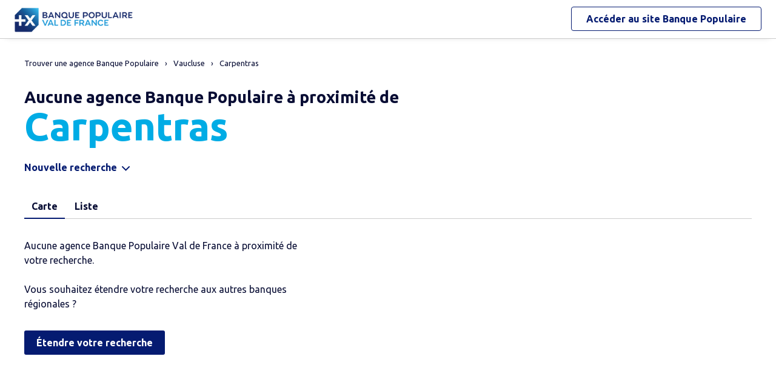

--- FILE ---
content_type: text/html
request_url: https://agences.banquepopulaire.fr/banque-assurance/valdefrance/agences-carpentras-C84031
body_size: 7394
content:
<!DOCTYPE html>
<!--[if IE 6]>
<html class="ie ie6" lang="fr">
<![endif]-->
<!--[if IE 7]>
<html class="ie ie7" lang="fr">
<![endif]-->
<!--[if IE 8]>
<html class="ie ie8" lang="fr">
<![endif]-->
<!--[if IE 9]>
<html class="ie ie9" lang="fr">
<![endif]-->
<!--[if !(IE 6) | !(IE 7) | !(IE 8) | !(IE 9) ]><!-->
<html lang="fr">
<!--<![endif]-->
<head>
	<meta http-equiv="Content-Type" content="text/html; charset=windows-1252" />
<meta name="viewport" content="width=device-width, initial-scale=1, maximum-scale=1, user-scalable=no" />
<meta http-equiv="X-UA-Compatible" content="IE=edge" />


<title>Banque Populaire : Agences&nbsp;Carpentras (84200)</title>
<meta name="description" content="Trouvez rapidement la liste des agences Banque Populaire Carpentras (84200) et leurs horaires d'ouverture avec les plans d'accès." />
<meta name="geo.region" content="FR-84" />
<meta name="geo.placename" content="Carpentras" />

<link rel="canonical" href="https://agences.banquepopulaire.fr/banque-assurance/valdefrance/agences-carpentras-C84031">
<meta name="robots" content="noindex" />

<link rel="shortcut icon" type="images/x-icon" href="/banque-assurance/favicon.ico" />
<link rel="apple-touch-icon" href="/banque-assurance/UI/img/hd/apple-touch-icon.png" />
<script type="text/javascript">
var GA_ID = '';
var GA_EM_ID = '';
var g_urlSms = 'https://agences.banquepopulaire.fr/banque-assurance/';
var g_autoReload = 1;
var g_sitePath = 'https://agences.banquepopulaire.fr';
var g_siteRoot = '/banque-assurance/';
var g_includesRoot = '/banque-assurance/includes/';
var g_uiRoot = '/banque-assurance/UI/';
var g_statParam = 'bp-sl-v2';
var g_namePOI = '';
var g_agenceType = 'bp';
var g_currentPage = '';
var g_rdvEnabled = false;
var g_marque = "";

// var g_tagScriptUrl = ;
// var g_tagDebug = ;
// var g_tagCookie = ;

// var param_poi_agenceType = ;
// var param_poi_regionId = ;
// var datas_poiCount = ;
</script><link rel="stylesheet" href="https://unpkg.com/material-components-web@7.0.0/dist/material-components-web.min.css" integrity="sha384-6iSfDaXWJtf2tZhXPenQ0S1r5sIUbhiCgghsTFFjeb+KJS8dulIM6Kw2kCu8mt9p" crossorigin="anonymous">
<link rel="stylesheet" href="https://fonts.googleapis.com/css2?family=Ubuntu:ital,wght@0,400;0,700;1,400&display=swap" crossorigin="anonymous">
<link type="text/css" rel="stylesheet" href="/banque-assurance/UI/20230127-091252/css-compiled/styles.min.css" />

<script type="text/javascript" src="/global/carto/api/1.2/api.js" integrity="sha384-8tcXGqpz/oQPFfwlmRJe6o3AA3H18PNYLTJ0fB+nofvWUzGrnKia6eNSM4bEbzUb" crossorigin="anonymous"></script>


<script type="text/javascript" src="/banque-assurance/includes/20250131-134413/js-compiled/common.js"></script>

<script src="https://unpkg.com/material-components-web@7.0.0/dist/material-components-web.min.js" integrity="sha384-8zvWge38mi40+SGImvYxzBcHCq7nh1/LQjZqW0UNCh7fOmekLBar2LXeri6YF2iU" crossorigin="anonymous"></script>
<script type="text/javascript" src="/banque-assurance/includes/20250131-134413/js-compiled/search.js"></script>
<script type="text/javascript">
(function(){
var s = function(id, c) { g_seoDept.SetDeptImplementationCount(id, c) }
s('01',22);s('02',6);s('03',15);s('04',5);s('05',10);s('06',42);s('07',18);s('08',3);s('09',10);s('10',15);s('11',29);s('12',22);s('13',51);s('14',24);s('15',7);s('16',10);s('17',28);s('18',11);s('19',14);s('21',26);s('22',31);s('23',5);s('24',20);s('25',34);s('26',21);s('27',11);s('28',15);s('29',70);s('2A',6);s('2B',7);s('30',41);s('31',72);s('32',14);s('33',70);s('34',88);s('35',50);s('36',8);s('37',31);s('38',45);s('39',24);s('40',19);s('41',10);s('42',29);s('43',9);s('44',75);s('45',22);s('46',17);s('47',23);s('48',4);s('49',28);s('50',29);s('51',15);s('52',6);s('53',12);s('54',22);s('55',8);s('56',50);s('57',39);s('58',13);s('59',81);s('60',13);s('61',11);s('62',30);s('63',25);s('64',27);s('65',19);s('66',58);s('67',42);s('68',36);s('69',55);s('70',14);s('71',23);s('72',16);s('73',24);s('74',47);s('75',114);s('76',29);s('77',38);s('78',48);s('79',11);s('80',7);s('81',27);s('82',12);s('83',29);s('84',20);s('85',39);s('86',15);s('87',15);s('88',16);s('89',22);s('90',8);s('91',51);s('92',55);s('93',32);s('94',50);s('95',26);s('971',21);s('972',20);s('973',5);s('974',24);s('976',2);s('977',1);s('978',1);s('99',1);
})();
g_seoURI.SetSitePath('https://agences.banquepopulaire.fr');
g_seoURI.SetSiteRoot('/banque-assurance/');
g_seoURI.SetNamePOI(g_namePOI);
g_seoURI.SetEntity('18707', 'caisse', 'valdefrance');
g_documentContext.Unserialize('{"geo":{},"env":{},"poi":{"cityId":"84031","countryId":"33","x":817405,"y":1898302},"back":{}}');
g_contextEnv.SetParams(g_documentContext.GetContext('env'),true);
g_documentContext.AddContext('env', g_contextEnv);
g_contextGEO.SetParams(g_documentContext.GetContext('geo'),true);
g_documentContext.AddContext('geo', g_contextGEO);
g_contextBack.SetParam('context',g_documentContext.UnserializeString('{"geo":{},"env":{},"poi":{"cityId":"84031","countryId":"33","x":817405,"y":1898302},"back":{}}'));
g_documentContext.AddContext('back', g_contextBack);
g_contextPoi.SetParams(g_documentContext.GetContext('poi'),true);
g_documentContext.AddContext('poi', g_contextPoi);
</script>
</head>
<body class="em-body em-body--search bp">
	
<div class="em-client__header">
	<a class="logo-bp" href="https://www.banquepopulaire.fr/valdefrance/" title="Banque Populaire Val de France">
		<img class="logo--desktop" src="/banque-assurance/UI/logos/bp18707.png" alt="Banque Populaire Val de France" loading="lazy" />
		<img class="logo--mobile" src="/banque-assurance/UI/logos/bp-mobile.png" alt="Banque Populaire Val de France" loading="lazy" />
	</a>
	<a class="link-bp" href="https://www.banquepopulaire.fr/valdefrance/" title="Banque Populaire">
		<span>Accéder au site </span>
		<span class="link-marque">Banque Populaire</span>
	</a>
</div>


	<div class="em-page">

		<header class="em-page__header em-page__header--search">
			<div class="em-breadcrumbs--desktop">
			
<nav class="em-breadcrumbs">
  <ul class="em-breadcrumbs__list" itemscope="" itemtype="http://schema.org/BreadcrumbList">
    <li class="em-breadcrumbs__item" itemprop="itemListElement" itemscope="" itemtype="http://schema.org/ListItem"><a class="em-breadcrumbs__link" itemprop="item" href="/banque-assurance/valdefrance/"><span itemprop="name">Trouver une agence&nbsp;Banque Populaire</span></a><meta itemprop="position" content="1"></li>
    <li class="em-breadcrumbs__item" itemprop="itemListElement" itemscope="" itemtype="http://schema.org/ListItem"><a class="em-breadcrumbs__link" itemprop="item" href="https://agences.banquepopulaire.fr/banque-assurance/valdefrance/agences-vaucluse-84"><span itemprop="name">Vaucluse</span></a><meta itemprop="position" content="2" /></li>
      <li class="em-breadcrumbs__item" itemprop="itemListElement" itemscope="" itemtype="http://schema.org/ListItem"><a class="em-breadcrumbs__link" itemprop="item" href="https://agences.banquepopulaire.fr/banque-assurance/valdefrance/agences-carpentras-C84031"><span itemprop="name">Carpentras</span></a><meta itemprop="position" content="3" /></li>
      
  </ul>
  <div class="clear"></div>
</nav>
    
			</div>
			<div class="em-header">
				<h1 class="em-header__title em-title em-title--primary">
					<span class="em-header__suptitle">Aucune agence Banque Populaire à proximité de </span> Carpentras</h1>
			</div>
			<div class="em-search-form__new-search-container">
				<button class="em-search-form__new-search">Nouvelle recherche</button>
			</div>
		</header>

		<main class="em-page__content">
			<div class="em-search-form--wrapper">
  <form id="em-search-form" class="em-search-form" action="" method="post">

    <h2 class="em-search-form__title em-title--secondary">Votre recherche</h2>

    <div class="em-search-form__content">

      <div class="mdc-tab-bar em-search-form__scroll-wrapper" role="tablist">
        <div class="mdc-tab-scroller">
          <div class="mdc-tab-scroller__scroll-area">
            <div class="mdc-tab-scroller__scroll-content">
              <button type="button" id="bp" value="bp" class="mdc-tab mdc-tab--active em-search-form__agence-type-button" role="tab" aria-selected="true" tabindex="0">
                <span class="mdc-tab__content">
                  <span class="mdc-tab__text-label">Agences</span>
                </span>
                <span class="mdc-tab-indicator mdc-tab-indicator--active">
                  <span class="mdc-tab-indicator__content mdc-tab-indicator__content--underline"></span>
                </span>
                <span class="mdc-tab__ripple"></span>
              </button>
              <button type="button" value="dab" class="mdc-tab mdc-tab em-search-form__agence-type-button" role="tab" aria-selected="false" tabindex="1">
                <span class="mdc-tab__content">
                  <span class="mdc-tab__text-label">Distributeurs</span>
                </span>
                <span class="mdc-tab-indicator mdc-tab-indicator">
                  <span class="mdc-tab-indicator__content mdc-tab-indicator__content--underline"></span>
                </span>
                <span class="mdc-tab__ripple"></span>
              </button>
							
								<button type="button" value="casden" class="mdc-tab mdc-tab em-search-form__agence-type-button" role="tab" aria-selected="false" tabindex="2">
									<span class="mdc-tab__content">
										<span class="mdc-tab__text-label">Délégations CASDEN</span>
									</span>
									<span class="mdc-tab-indicator mdc-tab-indicator">
										<span class="mdc-tab-indicator__content mdc-tab-indicator__content--underline"></span>
									</span>
									<span class="mdc-tab__ripple"></span>
								</button>
							
            </div>
          </div>
        </div>
      </div>

      <div class="em-search-form__fieldset-wrapper">
        <fieldset class="em-search-form__fieldset em-search-form__search-fields">

          <div class="em-search-form__field" id="fieldsearchstreet">
            <input type="text" id="em-search-form__searchstreet" value="" autocomplete="off" />
            <label for="em-search-form__searchstreet">Rue</label>
          </div>

          <div class="em-search-form__field" id="fieldsearchcity">
            <input type="text" id="em-search-form__searchcity" value="" autocomplete="off" />
            <label for="em-search-form__searchcity">Ville / Code postal</label>
            <a href="#" class="em-search-form__localize-me"><span>Me localiser</span></a>
          </div>

        </fieldset>

        <fieldset class="em-search-form__fieldset em-search-form__buttons">

          <div class="em-search-form__field">
            <input type="checkbox" id="em-search-form__saturday"  />
            <label for="em-search-form__saturday">Ouvert le samedi</label>
          </div>

          <div class="em-search-form__field">
            <button type="submit" class="em-search-form__submit em-button em-button--primary">Rechercher</button>
          </div>

        </fieldset>
      </div>

      <div class="em-search-form__fieldset-wrapper-casden hide">
        <a href="https://delegations.casden.fr/" class="casden-link"><span>Rechercher une délégation CASDEN</span></a>
      </div>

    </div>

  </form>
</div>

			<div class="em-results-wrapper">
				<div class="em-results">
					<div class="btnswap">
						<a class="btn btnmap active" href="#">Carte</a>
						<a class="btn btnlist" href="#">Liste</a>
					</div>

					<div class="em-results__list-wrapper">
						<div class="em-results__list">
							
								<div class="em-results__no-results">Aucune agence Banque Populaire Val de France à proximité de votre recherche.<br/><br/>Vous souhaitez étendre votre recherche aux autres banques régionales&nbsp;?<button type="button" class="em-more-results em-button em-button--primary">Étendre votre recherche</button>
								</div>
							
						</div>
					</div>

					<div class="em-results__map-wrapper">
						<div class="em-results__map em-map map"  id="searchmap">
							<div id="searchviewer" class="em-results__map-viewer em-map__viewer"></div>
							<div id="searchbtnsmap" class="em-map__buttons">
								<a id="searchbtnzoomin" class="em-map__btn-zoomin em-map__btn-zoom" href="#"
									title="Zoom avant"><span>Zoom avant</span></a>
								<a id="searchbtnzoomout" class="em-map__btn-zoomout em-map__btn-zoom" href="#"
									title="Zoom arri&egrave;re"><span>Zoom arri&egrave;re</span></a>
							</div>
						</div>
					</div>
				</div>
			</div>

			<div class="em-info">
				<h2 class="em-title em-title--secondary">Nos agences Banque Populaire<span>&nbsp;&agrave; proximit&eacute; de
					<span
						class="em-info-placename">Carpentras</span>&nbsp;</span></h2>
				<div class="em-info-text">
					
					<p>Une question sur un produit ou un service, une op&eacute;ration en cours ?
						Rendez-vous dans l’une de nos agences<span>&nbsp;&agrave;
						proximit&eacute; de <span class="em-info-placename">Carpentras</span>. Nos conseillers y seront &agrave; votre disposition pour vous accompagner. Besoin d’un
						cr&eacute;dit pour financer vos projets<span class="em-info-mention">(1)</span>, de conseils en
						mati&egrave;re d’&eacute;pargne ou d’une assurance pour prot&eacute;ger vos biens ou vos
						proches ?</p>
					<p class="em-info-credit">Un cr&eacute;dit vous engage et doit &ecirc;tre rembours&eacute;.
						V&eacute;rifiez vos capacit&eacute;s de remboursement avant de vous engager.</p>
					<p>D&eacute;couvrez nos solutions : <span class="em-info-bloc-link">
						<a class="em-info-text-link" href="https://www.banquepopulaire.fr/valdefrance/epargner/" target="_blank">Epargner</a>,
						<a class="em-info-text-link" href="https://www.banquepopulaire.fr/valdefrance/emprunter/" target="_blank">Emprunter</a>,
						<a class="em-info-text-link" href="https://www.banquepopulaire.fr/valdefrance/assurer/" target="_blank">Assurer</a>.</span>
					</p>
				</div>
				<p class="em-info-text-mention">Document &agrave; caract&egrave;re publicitaire et sans valeur
					contractuelle.<br />
					(1) Offre soumise &agrave; conditions, sous r&eacute;serve d’acceptation de votre
					dossier par l’organisme pr&ecirc;teur, votre Banque Populaire R&eacute;gionale. Pour les
					cr&eacute;dits &agrave; la consommation, l’emprunteur dispose du d&eacute;lai
					l&eacute;gal de r&eacute;tractation. Pour les cr&eacute;dits immobiliers, l’emprunteur
					dispose d’un d&eacute;lai de r&eacute;flexion de dix jours avant d’accepter l’offre de
					cr&eacute;dit. La vente est subordonn&eacute;e &agrave; l’obtention du pr&ecirc;t. Si
					celui-ci n’est pas obtenu, le vendeur doit rembourser les sommes vers&eacute;es.
				</p>
			</div>

		</main>

		<footer class="em-page__footer">
			<div class="em-indexes em-indexes--home">

				
						<div class="em-index">
							<div class="em-index__header">
								<h3 class="em-index__header-title em-title">Les agences&nbsp;Banque Populaire
									dans les villes &agrave; proximit&eacute;</h3>
							</div>
							<div class="em-index__body">
								<ul><li><a href="/banque-assurance/valdefrance/agences-carpentras-C84031">Carpentras</a></li><li><a href="/banque-assurance/valdefrance/agences-monteux-C84080">Monteux</a></li><li><a href="/banque-assurance/valdefrance/agences-pernes-les-fontaines-C84088">Pernes-les-Fontaines</a></li><li><a href="/banque-assurance/valdefrance/agences-vedene-C84141">Ved&#232;ne</a></li><li><a href="/banque-assurance/valdefrance/agences-sorgues-C84129">Sorgues</a></li><li><a href="/banque-assurance/valdefrance/agences-l-isle-sur-la-sorgue-C84054">L'Isle-sur-la-Sorgue</a></li><li><a href="/banque-assurance/valdefrance/agences-le-pontet-C84092">Le Pontet</a></li><li><a href="/banque-assurance/valdefrance/agences-orange-C84087">Orange</a></li><li><a href="/banque-assurance/valdefrance/agences-villeneuve-les-avignon-C30351">Villeneuve-l&#232;s-Avignon</a></li><li><a href="/banque-assurance/valdefrance/agences-avignon-C84007">Avignon</a></li><li><a href="/banque-assurance/valdefrance/agences-chateaurenard-C13027">Ch&#226;teaurenard</a></li></ul>
							</div>
						</div>
					
							<div class="em-index">
								<div class="em-index__header">
									<h3 class="em-index__header-title em-title">Les agences&nbsp;Banque Populaire
										dans les d&eacute;partements limitrophes</h3>
									<span class="arrow ms"></span>
								</div>
								<div class="em-index__body">
									<ul><li><a href="/banque-assurance/valdefrance/agences-alpes-de-haute-provence-04">04 Alpes-de-Haute-Provence</a></li><li><a href="/banque-assurance/valdefrance/agences-ardeche-07">07 Ard&#232;che</a></li><li><a href="/banque-assurance/valdefrance/agences-bouches-du-rhone-13">13 Bouches-du-Rh&#244;ne</a></li><li><a href="/banque-assurance/valdefrance/agences-drome-26">26 Dr&#244;me</a></li><li><a href="/banque-assurance/valdefrance/agences-gard-30">30 Gard</a></li><li><a href="/banque-assurance/valdefrance/agences-var-83">83 Var</a></li></ul>
								</div>
							</div>
						

				<div class="em-breadcrumbs--mobile">
					
<nav class="em-breadcrumbs">
  <ul class="em-breadcrumbs__list" itemscope="" itemtype="http://schema.org/BreadcrumbList">
    <li class="em-breadcrumbs__item" itemprop="itemListElement" itemscope="" itemtype="http://schema.org/ListItem"><a class="em-breadcrumbs__link" itemprop="item" href="/banque-assurance/valdefrance/"><span itemprop="name">Trouver une agence&nbsp;Banque Populaire</span></a><meta itemprop="position" content="1"></li>
    <li class="em-breadcrumbs__item" itemprop="itemListElement" itemscope="" itemtype="http://schema.org/ListItem"><a class="em-breadcrumbs__link" itemprop="item" href="https://agences.banquepopulaire.fr/banque-assurance/valdefrance/agences-vaucluse-84"><span itemprop="name">Vaucluse</span></a><meta itemprop="position" content="2" /></li>
      <li class="em-breadcrumbs__item" itemprop="itemListElement" itemscope="" itemtype="http://schema.org/ListItem"><a class="em-breadcrumbs__link" itemprop="item" href="https://agences.banquepopulaire.fr/banque-assurance/valdefrance/agences-carpentras-C84031"><span itemprop="name">Carpentras</span></a><meta itemprop="position" content="3" /></li>
      
  </ul>
  <div class="clear"></div>
</nav>
    
				</div>

				<div class="em-copyright">Powered by <a href="https://www.evermaps.com" target="_blank">evermaps &copy;</a></div>
			</div>
		</footer>

	</div>

	
<script type="text/javascript">
	function g_addPois(){
		g_poisBoundrect = {'t': Number.MIN_VALUE, 'l': Number.MAX_VALUE , 'r': Number.MIN_VALUE, 'b': Number.MAX_VALUE};
		
	}
</script>
<div class="em-client__footer">
  <div class="em-client__footer-content">
    <ul>
			<li><a href="https://www.banquepopulaire.fr/valdefrance/" target="_blank">www.banquepopulaire.fr/valdefrance</a></li>
      <li><a href="https://www.banquepopulaire.fr/valdefrance/votre-banque/reglementation/politique-gestion-cookies/" target="_blank">Informations cookies</a></li>
      <li><a href="https://www.banquepopulaire.fr/valdefrance/nous-contacter/" target="_blank">Contact</a></li>
      <li><a href="https://www.banquepopulaire.fr/valdefrance/votre-banque/reglementation/mentions-legales/" target="_blank">Mentions légales</a></li>
    </ul>
  </div>
</div>

<script type="text/javascript">
(function(Cookies, window) {
'use strict';

// Initialisation globale du datalayer Tealium
window.datalayer = {
	 'pages.applicationType' : 'site'
	,'pages.applicationName' : 'evermaps'
	,'pages.CodeEnttGrpe'    : '061'
	,'pages.pageType'        : 'recherche agence'
	,'pages.espace'          : 'transverse'
	,'pages.univers'         : 'contact'
	,'pages.marche'          : 'neutre'
	,'pages.fonctionnalite'  : 'store locator'
};

// Ajout des propriétés spécifiques pour chaque page du SL
var currentPage = 'search';
switch (currentPage) {
	case 'home':
		datalayer['pages.pageName'] = 'store locator';
		datalayer['pages.pageType'] = 'recherche agence';
		break;
	case 'search':
	case 'region':
		addSearchPageProps();
		break;
	case 'detail':
		addDetailPageProps();
		break;
	case 'way':
		datalayer['pages.pageName'] = 'store locator : itineraire';
		datalayer['pages.marche'] = '';
		break;
}



// Si espace connecté, on récupère le contexte utilisateur
try {
	var cookies = Cookies.noConflict();
	var visitorContext = cookies.get('visitor_context');
	if (visitorContext) {
		// Correspondance entre les champs du cookie utilisateur et le datalayer Tealium
		var MAPPING = {
			idEnttGrpe : 'codet'
			,clientid   : 'codec'
			,marche     : 'marche'
			,drel       : 'drel'
			,casd       : 'casd'
			,cna        : 'cna'
			,bdy        : 'bdy'
			,spart      : 'spart'
			,spro       : 'spro'
			,epart      : 'epart'
			,epro       : 'epro'
			,assa       : 'assa'
			,assh       : 'assh'
			,cdd        : 'cdd'
			,cctx       : 'cctx'
			,cce        : 'cce'
			,cca        : 'cca'
			,ccts       : 'ccts'
			,cim        : 'cim'
			,cpro       : 'cpro'
			,assv       : 'assv'
		};

		for (var key in Object.keys(MAPPING)) {
			if (typeof visitorContext[key] !== 'undefined') {
				window.datalayer.client[MAPPING[key]] = visitorContext[key];
			}
		}
	}
} catch(error) {
	(console.error || console.log)(error);
}


// Chargement de Tealium
(function(a,b,c,d){a='https://tags.tiqcdn.com/utag/banque-populaire/bp-nat/prod/utag.js';b=document;c='script';d=b.createElement(c);d.src=a;d.type='text/java'+c;d.async=true;d.charset='utf-8';a=b.getElementsByTagName(c)[0];a.parentNode.insertBefore(d,a);})();


// =============================================================================
// Fonctions utilitaires
// =============================================================================

/**
 * Ajoute au datalayer les propriétés spécifiques des pages Search et Region.
 */
function addSearchPageProps() {
	var agenceType = 'bp';
	var regionId = '';
	var cityId = '84031';
	var onglet = '';
	var region = '';

	if (agenceType === 'bp') {
		onglet = 'agences bp';
	} else if (agenceType === 'dab') {
		onglet = 'distributeurs';
	} else {
		onglet = 'casden';
	}

	if (regionId) {
		region = '0' + regionId;
	} else if (cityId) {
		region = '0' + cityId.slice(0, 2);
	}

	datalayer['pages.pageName'] = 'store locator : resultats';
	datalayer['pages.pageType'] = 'recherche agence';
	datalayer['evenement.event'] = 'event70';
	datalayer['nbResultat'] = '' + 0;
	datalayer['critereRecherche'] = onglet + ' : ' + region;
}

/**
 * Ajoute au datalayer les propriétés spécifiques de la page détail.
 */
function addDetailPageProps() {
	var agencyLabel = normalizeTealiumText('');

	datalayer['pages.pageName'] = 'store locator : page agence : ' + agencyLabel;
	datalayer['pages.marche'] = '';
}

/**
 * Normalise une chaîne de caractères pour Tealium (minuscules et suppression des accents).
 *
 * @param {string} text Le texte à normaliser.
 * @returns {string} le texte normalisé.
 */
function normalizeTealiumText(text) {
	return text.toLowerCase()
		.replace(/\(.*\)/g, '')
		.replace(/[âàáäãå]/g, 'a')
		.replace(/[éèêë]/g, 'e')
		.replace(/[ìíîï]/g, 'i')
		.replace(/[òóôöõø]/g, 'o')
		.replace(/[ùúûü]/g, 'u')
		.replace(/[ç]/g, 'c')
		.replace(/[æ]/g, 'ae')
		.replace(/[œ]/g, 'oe')
		.replace(/[ñ]/g, 'n')
		.replace(/[ÿ]/g, 'y');
}

})(Cookies, window);
</script><form id="form_params" name="form_params" method="post" action=""  >
	<input type="hidden" id="form_param_context" name="context" value="" />
</form>
</body>
</html>

--- FILE ---
content_type: application/javascript
request_url: https://agences.banquepopulaire.fr/banque-assurance/includes/20250131-134413/js-compiled/search.js
body_size: 5610
content:
var g_debug=!1,g_poisStatus="";
(function(a,k){function e(d,c,h,b,q){d=isMobile()?a(".em-map__viewer").innerWidth():290;d='<div class="em-tooltip__container" style="width:'+parseInt(d)+'px">';d+='<div class="em-tooltip em-tooltip--zoom">';CGestureEnabled()&&(d+='<div class="em-tooltip__header"></div>');d+='<div class="em-tooltip__body">';CGestureEnabled()&&(d+='<a class="btnclose btn" href="#" title="Fermer"><span>Fermer</span></a>');d+="<p>"+htmlEncode(getNbResponseString(c.length,c[0].datas.agenceType))+" dans cette zone</p>";
return d+'<a class="em-button em-button--primary" href="javascript:ZoomOnPois();">Cliquez pour zoomer</a></div></div></div>'}function n(d,f){g_debug&&console.log("selectPoiTooltip : "+d);if(0<=d&&d<l){c=d;a(".slider-ctn").animate({marginLeft:"-"+parseInt(a(".em-poi-card--tooltip:first-child").outerWidth(!0))*d+"px"},500);a(".slider-nav li.on").removeClass("on");a(".slider-nav li[rel="+(d+1)+"]").addClass("on");a(".next").css("visibility",d==l-1?"hidden":"visible");a(".prev").css("visibility",0==d?
"hidden":"visible");var h=parseInt(a("#em-poi-card--tooltip_"+d).outerHeight(!0));f&&(a(".slider").height(h),setTimeout(function(){h=parseInt(a("#em-poi-card--tooltip_"+d).outerHeight(!0));a(".slider").height(h)},200));CGestureEnabled();a(".slider").animate({height:h+"px"},500)}}var m=[],p=!1,g=null,c=0,l=0;window.Poi_AddImage=function(a,c){var d=a.IsCluster()?a.GetClusteredObjects()[0]:a,b="bp";isAgenceCasden(d.datas.typeId)?b="casden":g_marque&&(b=g_marque);a.IsCluster()&&1<a.GetClusteredObjectsCount()?
(a.AddImage(1,!0,ICONES[b].icoCluster.x,ICONES[b].icoCluster.y,ICONES[b].icoCluster.url,ICONES[b].icoCluster.w,ICONES[b].icoCluster.h),a.AddText(1,!0,0,-27,"+","#FFFFFF","20px","Ubuntu","","","normal","","center","middle",40,40,null)):(d=d.datas.position,"region"==c||"search"==c?(a.AddImage(1,!0,ICONES[b].icoPoi.x,ICONES[b].icoPoi.y,ICONES[b].icoPoi.url,ICONES[b].icoPoi.w,ICONES[b].icoPoi.h),a.AddText(1,!0,0,-27,d,"#FFFFFF","16px","Ubuntu","","","bold","","center","middle",40,40,null)):a.AddImage(1,
!0,ICONES[b].icoPoiDetail.x,ICONES[b].icoPoiDetail.y,ICONES[b].icoPoiDetail.url,ICONES[b].icoPoiDetail.w,ICONES[b].icoPoiDetail.h))};window.Poi_ToolTipClick=function(a,c,h,b){CGestureEnabled()||g_map.CloseToolTip(g_poiTTOver);if(a.IsCluster()&&(g=c[0].GetClusteredObjects(),4<g.length)){if(CGestureEnabled())return e(g[0],g,h,b,"Click");ZoomOnPois();return""}return drawToolTip(a,c,h,b,"Click")};window.Poi_ToolTipOver=function(a,c,h,b){return a.IsCluster()&&(g=c[0].GetClusteredObjects(),4<g.length)?
e(g[0],g,h,b,"Over"):drawToolTip(a,c,h,b,"Over")};window.drawToolTip=function(d,c,h,b){m=[];l=0;for(d=c.length-1;0<=d;d--)if(c[d].IsCluster())for(h=c[d].GetClusteredObjects(),b=h.length-1;0<=b;b--)m[m.length]=h[b],l++;else m[m.length]=c[d],l++;c=0;parseInt(g_map.GetWidth());d=isMobile()?a(".em-map__viewer").innerWidth():450;h='<div class="em-tooltip__container" style="'+(isMobile()?"width:"+parseInt(d)+"px":"")+'">';h+='<div class="em-tooltip em-tooltip--pois">';CGestureEnabled()&&(h+='<div class="em-tooltip__header"></div>');
h+='<div class="em-tooltip__body">';1<l&&(h+='<div class="prev" title="Pr&eacute;c&eacute;dent"><span></span></div><div class="slider-tab"><div class="slider"><div class="slider-ctn">');for(d=0;d<m.length;d++){var f;f=c++;b=m[d].datas;f=""+('<div id="em-poi-card--tooltip_'+f+'" class="em-poi-card em-poi-card--tooltip" data-id="'+htmlEncode(b.id)+'">');CGestureEnabled()&&(f+='<a class="btnclose btn" href="javascript:;" title="Fermer"><span>Fermer</span></a>');f+='<span class="em-poi-card__icon">'+
htmlEncode(b.position)+"</span>";f=f+'<h2 class="em-poi-card__label">'+('<a class="em-poi-card__link" href="'+htmlEncode(g_seoURI.GetPoiURI(b.agenceType,b.id,b.label,b.city,!1))+'">');f+=htmlEncode(capitalizeFirstLetter(getAgenceTypeLabel(b.agenceType,1,0,!1,b.agenceSpecificType)+" "+b.label));f=f+"</a>"+('<span class="em-poi-card__network">'+htmlEncode(b.reseau)+"</span>");f+='</h2><div class="em-poi-card__address">';"string"==typeof b.address1&&0<b.address1.length&&(f+=htmlEncode(b.address1));"string"==
typeof b.address1&&0<b.address1.length&&"string"==typeof b.address2&&0<b.address2.length&&(f+="<br />");"string"==typeof b.address2&&0<b.address2.length&&(f+=htmlEncode(b.address2));f+="<br />"+htmlEncode(b.zip+" "+b.city);if(0<b.length){var e=htmlEncode,g=parseInt(b.length);f+="<br /> Distance : "+e(1E3>g?10*Math.round(g/10)+" m":1E4>g?Math.round(g/100)/10+" km":Math.round(g/1E3)+" km")}f+="</div>";b.dabssagence||(f=""==b.schedule["day"+getToday()]?f+'<div class="em-poi-card__opening-hours closed">Fermée aujourd\'hui</div>':
f+'<div class="em-poi-card__opening-hours opened">Ouvert aujourd\'hui</div>',g_rdvEnabled&&(f+='<a class="em-poi-card__rdv em-button em-button--primary" href="#">Prendre rendez-vous</a>'));h+=f+"</div>"}if(1<l){h+='</div></div><div class="slider-nav"><ul>';for(d=1;d<=l;d++)h+='<li rel="'+d+'"></li>';h+='</ul></div></div><div class="next" title="Suivant"><span></span></div>'}return h+"</div></div></div>"};window.onClickPoiCard=function(d,c){d.stopPropagation();d.preventDefault();var f=a(c).attr("data-id")?
a(c).attr("data-id"):a(c).closest(".em-poi-card").attr("data-id"),b=GetPoiById(f),f="";a(d.target).hasClass("em-poi-card__rdv")&&(f="#prendre-rendez-vous",datalayer["pages.marche"]=b.datas.marche,datalayer["clics.libelle"]="prendre rendez vous",datalayer["clics.type"]="cta",datalayer["evenement.event"]="event10",utag.link(datalayer));var e=g_seoURI.GetPoiURI(b.datas.agenceType,b.datas.id,b.datas.label,b.datas.city,!1)+f,f=b.datas.id+" - "+b.datas.prelabel+" "+b.datas.label,b=b.datas.position,l=0<
a(c).parents(".em-results__items").length?"Liste de résultats":"Tooltip";googleAnalytic.evermapsSyncTrackEvent("Navigation",l,f,b).done(function(){SubmitPoiURI(e)})};window.SubmitPoiURI=function(a){g_contextPoi.SetParam("query","poi");SubmitURI(a)};window.OnOpenTooltip=function(){g_tooltipClickOpen=g_map.IsToolTipOpen(g_poiTTClick);CGestureEnabled()&&a(".tooltip-header,.btnclose").bind(g_clickOrTouch,function(a){a.stopPropagation();a.preventDefault();closeToolTipClick()});a(".em-tooltip--zoom .em-button").bind(g_clickOrTouch,
function(a){a.stopPropagation();a.preventDefault();ZoomOnPois()});a(".em-poi-card--tooltip").bind(g_clickOrTouch,function(a){a.stopPropagation();a.preventDefault();ZoomOnPois();onClickPoiCard(event,this)});a(".slider-nav li").bind(g_clickOrTouch,function(d){d.stopPropagation();d.preventDefault();n(parseInt(a(this).attr("rel"),!1)-1)});a(".prev").unbind().bind(g_clickOrTouch,function(a){a.stopPropagation();a.preventDefault();n(--c,!1)});a(".next").unbind().bind(g_clickOrTouch,function(a){a.stopPropagation();
a.preventDefault();n(++c,!1)});a(".tooltip").off("swipeleft").on("swipeleft",function(a){a.stopPropagation();a.preventDefault();n(c+1,!1)});a(".tooltip").off("swiperight").on("swiperight",function(a){a.stopPropagation();a.preventDefault();n(c-1,!1)});n(0,!0);p&&CGestureEnabled()&&(closeToolTipClick(),g_tooltipClickOpen=p=!1,g_currentTooltip=null)};window.ZoomOnPois=function(){CGestureEnabled()?g_map.CloseToolTip(g_poiTTClick):g_map.CloseToolTip(g_poiTTOver);g_map.CenterOnObjects(null,g);g=null};window.closeToolTipClick=
function(){g_map.CloseToolTip(g_poiTTClick);g=null};window.callAppointment=function(a){a:{for(var c=0;c<g_pois.length;c++)if(g_pois[c].GetId()==a){a=g_pois[c];break a}a=null}a&&alert("Inactif sur cette version")};window.parsePois=function(c){if(c.result)g_poisBoundrect={t:Number.MIN_VALUE,l:Number.MAX_VALUE,r:Number.MIN_VALUE,b:Number.MAX_VALUE},g_pois=[],a.each(c.pois,function(a,d){var b=c.pois[a].poi;AddPoi(b.id,b.x,b.y,{datas:b.datas})});else return Alert("Un problème est survenu. Veuillez réessayer dans un instant."),
!1;return!0};window.getToday=function(){var a=new Date,c=Array(7);c[0]=7;c[1]=1;c[2]=2;c[3]=3;c[4]=4;c[5]=5;c[6]=6;return c[a.getDay()]}})(jQueryBottincarto);var g_map=null,g_clusterManager=null,g_poiTTClick=null,g_poiTTOver=null,g_poiLayerId=null,g_targetLayerId=null,g_panels=null,g_maxReloadScale=1E6,g_currentMapPosition={x:Number.MIN_VALUE,y:Number.MIN_VALUE},g_distanceMinReload=1E4;
(function(a,k){function e(){g_map.RemoveAll(g_poiLayerId);for(var a=g_pois.length-1;0<=a;a--){var e=g_pois[a];Poi_AddImage(e,"search");e.EnableToolTip(g_poiTTClick);e.EnableToolTip(g_poiTTOver);g_clusterManager.AddObject(e)}g_map.Refresh();g_poisStatus="";g_currentMapPosition.x=g_map.GetX();g_currentMapPosition.y=g_map.GetY()}function n(){var c="",e=0,d=g_map.GetRight(),f=g_map.GetTop(),h=g_map.GetLeft(),b=g_map.GetBottom();g_poisEmpty=!0;if(0<g_pois.length)for(var g=0;g<g_pois.length;g++){var k=
g_pois[g];k.datas.visible=k.GetX()>=h&&k.GetX()<=d&&k.GetY()>=b&&k.GetY()<=f;k.datas.visible&&(g_poisEmpty=!1,e++,isMobile(),c+=populateListItem(k.datas,g_rdvEnabled))}destroyPane();a(".em-results__items").html(c);0<g_pois.length&&0==e?a("#agenciesheader").html("Veuillez dézoomer pour afficher des réponses ou modifier votre recherche.").css("display","block"):a("#agenciesheader").html("").css("display","none");m()}function m(){destroyPane();a(".em-results__items li:nth-child(even)").addClass("even");
a(".em-results__items li:nth-child(odd)").addClass("odd");a(".em-poi-card").on(g_eventScrollpane,function(a){onClickPoiCard(a,this)});a(".em-more-results").on(g_clickOrTouch,function(a){a.stopPropagation();a.preventDefault();SubmitMoreResults()});constructPane()}var p,g;a(document).ready(function(){p=a("body").hasClass("casden")?"casden":g_marque?g_marque:"bp";g=ICONES[p];g_panels=a(".em-index__body");resizePage();m();setTimeout(function(){g_map=new CMap("searchviewer");g_map.SetStatParam("module="+
urlEncode(g_statParam));g_targetLayerId=g_map.CreateLayer("target");g_poiLayerId=g_map.CreateLayer("poi");g_poiTTClick=g_map.CreateToolTipClick("Poi_ToolTipClick",null,{onOpen:"OnOpenTooltip"});isMobile()?g_map.SetToolTipParams(g_poiTTClick,{type:"insideView",align:"center",valign:"center",X:parseInt(g_map.GetWidth()),Y:parseInt(g_map.GetHeight())}):g_map.SetToolTipParams(g_poiTTClick,{type:"insideView",align:"center",dY:2});CGestureEnabled()||(g_poiTTOver=g_map.CreateToolTipOver("Poi_ToolTipOver",
!0,{onOpen:"OnOpenTooltip"}),g_map.SetToolTipParams(g_poiTTOver,{type:"insideView",align:"center",dY:2}));g_map.AddRelativeElementById("searchbtnsmap","right","top",0,0);a("#searchbtnsmap").show();g_map.OnRefUpdated("OnRefUpdated");var c=new CPoi("target",g_contextPoi.GetValue("x"),g_contextPoi.GetValue("y"));c.AddImage(1,!0,g.icoCible.x,g.icoCible.y,g.icoCible.url,g.icoCible.w,g.icoCible.h);g_map.AddObject(g_targetLayerId,c);g_clusterManager=new CClusterManager(g_map,g_poiLayerId,{distance:40,minScale:0,
maxScale:5E6});g_clusterManager.setPrepareClusterFunc("prepareCluster");g_map.AddClusterManager(g_poiLayerId,g_clusterManager);g_addPois();e()},100);setTimeout(function(){0<g_pois.length?g_map.CenterOnLayers([g_poiLayerId,g_targetLayerId],null):g_map.CenterOnZoom(g_contextPoi.GetValue("x"),g_contextPoi.GetValue("y"),5E5);watchPosition(g_map,{})},200);a("#searchbtnzoomin").bind(g_clickOrTouch,function(a){a.stopPropagation();a.preventDefault();g_map.ZoomWheelTriggered(1)});a("#searchbtnzoomout").bind(g_clickOrTouch,
function(a){a.stopPropagation();a.preventDefault();g_map.ZoomWheelTriggered(-1)});a("#searchbtnbackcartoclic").bind(g_clickOrTouch,function(c){c.stopPropagation();c.preventDefault();a("#form_param_context").val(g_documentContext.Serialize(["env"]));a("#form_params").attr("action",this.href);a("#form_params").submit()});a("#searchbtnfullscreen").bind(g_clickOrTouch,function(c){c.stopPropagation();c.preventDefault();"none"==a("#aside").css("display")?(a("#aside").show(),a("#searchmap").removeClass("fullscreen"),
a(this).removeClass("on"),g_fullscreenon=!1,constructPane()):(a("#aside").hide(),a("#searchmap").addClass("fullscreen"),a(this).addClass("on"),g_fullscreenon=!0);g_map.Resize()});"city"==g_contextPoi.GetValue("query")?googleAnalytic.evermapsTrackEvent("Page","Ville sans adresse",g_contextGEO.GetValue("city")):"spatial"==g_contextPoi.GetValue("query")&&"undefined"!=typeof g_contextPoi.GetValue("streetId")?googleAnalytic.evermapsTrackEvent("Page","Ville avec adresse",g_contextGEO.GetValue("city")):
"spatial"==g_contextPoi.GetValue("query")?googleAnalytic.evermapsTrackEvent("Page","Géolocalisation"):googleAnalytic.evermapsTrackEvent("Page","Ville sans recherche / Accès direct")});window.prepareCluster=function(a){Poi_AddImage(a,"search");a.EnableToolTip(g_poiTTClick);a.EnableToolTip(g_poiTTOver)};window.reloadPois=function(c){var g=a.ajax({url:g_siteRoot+"pois_service.asp?context="+g_documentContext.Serialize(["poi"],["geo"]),dataType:"json",async:!0}),d=null!=c&&"string"==typeof c.action?c.action:
"";onLoadPoiDone=function(c,g,b){c=a.parseJSON(b.responseText);parsePois(c)&&0<=g_pois.length&&(g_poisStatus="reload",e(),n(),"reload"==d&&setTimeout(function(){0<g_pois.length?g_map.CenterOnLayers([g_poiLayerId,g_targetLayerId],null):g_map.CenterOnZoom(g_contextPoi.GetValue("x"),g_contextPoi.GetValue("y"),5E5)},200))};onLoadPoiFail=function(a,d,b){g_debug&&console.error("onGeocodeHome InstallMap Failed",c);Alert("Un problème est survenu. Veuillez réessayer dans un instant.")};g.done(onLoadPoiDone).fail(onLoadPoiFail)};
window.calculDistance=function(a,e,d,f){a=parseInt(a)-parseInt(d);e=parseInt(e)-parseInt(f);return Math.sqrt(a*a+e*e)};window.OnRefUpdated=function(c,e,d){closeToolTipClick();googleAnalytic.trackMapEvents(g_map);g_map.IsZoomEnable(1)?a("#searchbtnzoomin").removeClass("disabled"):a("#searchbtnzoomin").addClass("disabled");g_map.IsZoomEnable(-1)?a("#searchbtnzoomout").removeClass("disabled"):a("#searchbtnzoomout").addClass("disabled");g_map.SetLayerVisible(g_targetLayerId,2E5<=g_map.GetScale()||"spatial"==
g_contextPoi.GetValue("query"));isMobile()&&g_map.SetToolTipParams(g_poiTTClick,{type:"insideView",align:"center",valign:"center",X:parseInt(g_map.GetWidth()),Y:parseInt(g_map.GetHeight())});n()};window.SubmitSeoURI=function(a){SubmitURI(a,["env"])};window.SubmitPoiURI=function(a){g_contextPoi.SetParam("query","poi");SubmitURI(a)};window.SubmitMoreResults=function(){g_contextPoi.GetValue("noCaisseRestriction")||g_contextPoi.SetParam("noCaisseRestriction",!0);g_contextPoi.GetValue("noMarqueRestriction")||
g_contextPoi.SetParam("noMarqueRestriction",!0);SubmitURI("")};window.SubmitURI=function(c,e){g_contextBack.SetParam("uri","search.asp");"undefined"==typeof e&&(e=["env","poi","geo","back"]);a("#form_param_context").val(g_documentContext.Serialize(e));a("#form_params").attr("action",c);a("#form_params").submit()}})(jQueryBottincarto);function populateListItem(a,k){"string"===typeof a&&(a=json_parse(a));var e;e=""+('<li class="em-results__item em-poi-card" data-id="'+htmlEncode(a.id)+'">');e+='<span class="em-poi-card__icon">'+htmlEncode(a.position)+"</span>";e=e+'<h2 class="em-poi-card__label">'+('<a class="em-poi-card__link" href="'+htmlEncode(g_seoURI.GetPoiURI(a.agenceType,a.id,a.label,a.city,!1))+'">');e+=htmlEncode(capitalizeFirstLetter(getAgenceTypeLabel(a.agenceType,1,0,!1,a.agenceSpecificType)+" "+a.label));e=e+"</a>"+
('<span class="em-poi-card__network">'+htmlEncode(a.reseau)+"</span>");e+='</h2><div class="em-poi-card__address">';"string"==typeof a.address1&&0<a.address1.length&&(e+=htmlEncode(a.address1));"string"==typeof a.address1&&0<a.address1.length&&"string"==typeof a.address2&&0<a.address2.length&&(e+="<br />");"string"==typeof a.address2&&0<a.address2.length&&(e+=htmlEncode(a.address2));e+="<br />"+htmlEncode(a.zip+" "+a.city);0<a.length&&(e+="<br /> Distance : "+htmlEncode(distanceToString(a.length,
1E3,1E4)));e+="</div>";a.dabssagence||(e=""==a.schedule["day"+getToday()]?e+'<div class="em-poi-card__opening-hours closed">Fermée aujourd\'hui</div>':e+'<div class="em-poi-card__opening-hours opened">Ouvert aujourd\'hui</div>',k&&(e+='<a class="em-poi-card__rdv em-button em-button--primary" href="#">Prendre rendez-vous</a>'));return e+"</li>"}function getToday(){var a=new Date,k=Array(7);k[0]=7;k[1]=1;k[2]=2;k[3]=3;k[4]=4;k[5]=5;k[6]=6;return k[a.getDay()]}
function distanceToString(a,k,e){a=parseInt(a);return a<k?10*Math.round(a/10)+" m":a<e?Math.round(a/100)/10+" km":Math.round(a/1E3)+" km"};
